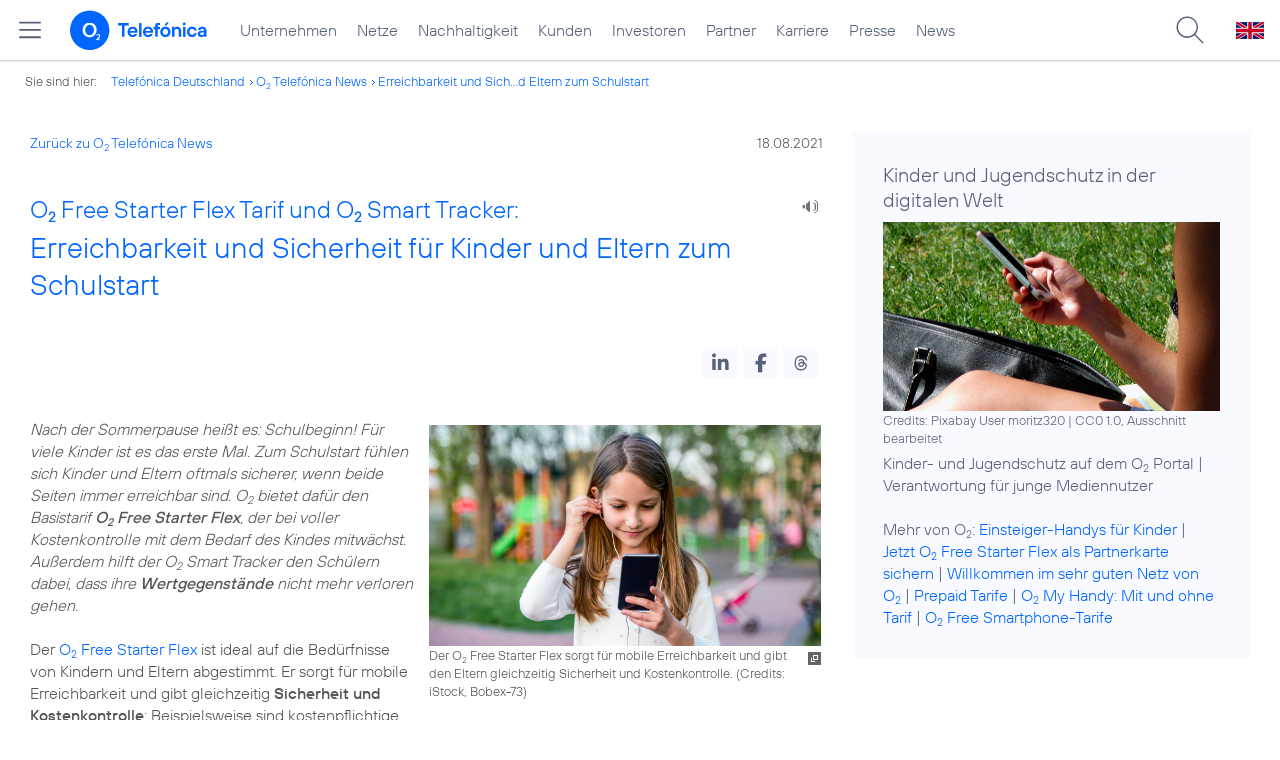

--- FILE ---
content_type: text/html; charset=UTF-8
request_url: https://www.telefonica.de/ext/ajax/par/newsfeed.ajax?type=list&creator_id=9628&creator_class=CMS%3A%3ANews%3A%3AMessage&tags=Kinder%2CPrivatkunden%2Co2%2Cprodukte_services&category_id%5B%5D=&group_id%5B%5D=62&search_query=&max_cols=3&max_news=3&max_news_visible=3&first_news=1&show_image=1&show_teaser=0&show_date=1&small_column=0&tools_id=&edit_tools=0&show_defaults=1&img_pos=left&img_size=33%25&text_length=&show_socialsharebar=0&show_more_link=1&show_newsfeed_link=0&target=_blank&pid=page-footer-tagnews&sort_by=date&state=online&offset=&load_more_news=1&lang=de&creator_label=&custom_tiles=0&start_with_square_tile=1&page_layout=2021_telefonica&show_skeleton=1
body_size: 823
content:
<div class="default-font par-heading par-headline-tag-div par-font-size-default">Ähnliche Themen:</div><div class="par-nf-messages par-list-messages par-nf-static-news"><div data-cat-ids="[]" data-cat-names="[]" data-tags="[]" class="par-lm-message"><a id="feed-msg-id-9152" class="par-anchor"></a><div class="par-lm-image"><div class="l-inline thmb-full-size"><img sizes="(max-width: 360px) 180px, (max-width: 720px) 360px, (max-width: 1440px) 720px, 1440px" loading="lazy" class="l-img" alt="" src="/file/public/1678/o2-FreeStarter-Banner-Blog-1920x1080.jpg" srcset="/file/public/1678/o2-FreeStarter-Banner-Blog-1920x1080.jpg 1920w, /file/repository/47770_t_1440_810/0/0/o2-FreeStarter-Banner-Blog-1920x1080.jpg 1440w, /file/repository/47770_t_720_405/0/0/o2-FreeStarter-Banner-Blog-1920x1080.jpg 720w, /file/repository/47770_t_360_203/0/0/o2-FreeStarter-Banner-Blog-1920x1080.jpg 360w"><div class="l-inline-caption"><span class="page-license-inline"><span class="page-license-info author">Credits: Telefónica Deutschland</span></span></div><div class="fclear"></div></div></div><div class="par-lm-content"><div class="par-lm-date">23. Juni 2020</div><div class="default-font par-heading par-headline-tag-div par-headline-tag-static par-font-size-default"><span class="par-overline">Der neue O<sub>2</sub> Free Starter Flex Tarif: </span>Erreichbarkeit und Sicherheit für Kinder und ihre Eltern in der &#35;NeuenNormalität</div><div class="par-lm-teaser"></div></div><a aria-label="Der neue O2 Free Starter Flex Tarif: Erreichbarkeit und Sicherheit für Kinder und ihre Eltern in der ##NeuenNormalität" target="_self" href="/news/corporate/2020/06/der-neue-o2-free-starter-flex-tarif-erreichbarkeit-und-sicherheit-fuer-kinder-und-ihre-eltern-in-der-neuennormalitaet.html?pk_campaign=related_news" class="par-nf-full-link"></a></div><div data-cat-names="[]" data-cat-ids="[]" class="par-lm-message" data-tags="[]"><a id="feed-msg-id-9034" class="par-anchor"></a><div class="par-lm-image"><div class="l-inline thmb-full-size"><img loading="lazy" sizes="(max-width: 360px) 180px, (max-width: 720px) 360px, (max-width: 1440px) 720px, 1440px" src="/file/public/1659/o2-Kidomi-1920x1080.jpg" srcset="/file/public/1659/o2-Kidomi-1920x1080.jpg 1920w, /file/repository/46141_t_1440_810/1/0/o2-Kidomi-1920x1080.jpg 1440w, /file/repository/46141_t_720_405/1/0/o2-Kidomi-1920x1080.jpg 720w, /file/repository/46141_t_360_203/1/0/o2-Kidomi-1920x1080.jpg 360w" class="l-img" alt=""><div class="l-inline-caption"><span class="page-license-inline"><span class="page-license-info author">Credits: Kidomi</span></span></div><div class="fclear"></div></div></div><div class="par-lm-content"><div class="par-lm-date">31. März 2020</div><div class="default-font par-heading par-headline-tag-div par-headline-tag-static par-font-size-default"><span class="par-overline">Fernsehen mit O<sub>2</sub> TV, Lernspaß mit der Kidomi Kids-App: </span>Kostenlose Unterhaltungsangebote für O<sub>2</sub> Kunden </div><div class="par-lm-teaser"></div></div><a class="par-nf-full-link" href="/news/corporate/2020/03/fernsehen-mit-o2-tv-lernspass-mit-der-kidomi-kids-app-kostenlose-unterhaltungsangebote-fuer-o2-kunden.html?pk_campaign=related_news" target="_self" aria-label="Fernsehen mit O2 TV, Lernspaß mit der Kidomi Kids-App: Kostenlose Unterhaltungsangebote für O2 Kunden "></a></div><div data-cat-names="[]" data-cat-ids="[]" class="par-lm-message" data-tags="[]"><a class="par-anchor" id="feed-msg-id-6626"></a><div class="par-lm-image"><div class="l-inline thmb-default"><img sizes="(max-width: 360px) 180px, (max-width: 720px) 360px, 1280px" loading="lazy" class="l-img" alt="" src="/file/public/1568/MOVETIME-Family-Watch-MT30-o2-1280x720.jpg" srcset="/file/public/1568/MOVETIME-Family-Watch-MT30-o2-1280x720.jpg 1280w, /file/repository/38730_t_720_405/0/0/MOVETIME-Family-Watch-MT30-o2-1280x720.jpg 720w, /file/repository/38730_t_360_203/0/0/MOVETIME-Family-Watch-MT30-o2-1280x720.jpg 360w"><div class="fclear"></div></div></div><div class="par-lm-content"><div class="par-lm-date">19. Januar 2018</div><div class="default-font par-heading par-headline-tag-div par-headline-tag-static par-font-size-default"><span class="par-overline">Für mehr Unabhängigkeit und Sicherheit: </span>Die MOVETIME Family Watch bei O<sub>2</sub></div><div class="par-lm-teaser"></div></div><a href="/news/corporate/2018/01/fuer-mehr-unabhaengigkeit-und-sicherheit-die-movetime-family-watch-bei-o2.html?pk_campaign=related_news" target="_self" aria-label="Für mehr Unabhängigkeit und Sicherheit: Die MOVETIME Family Watch bei O2" class="par-nf-full-link"></a></div></div>   

--- FILE ---
content_type: text/plain; charset=UTF-8
request_url: https://www.telefonica.de/ext/ajax/par/navmenu.ajax?state=online&layout=2021_telefonica
body_size: 6855
content:

    <div class="page-sitemenu-slider"><ul class="page-sitemenu-col fl-col-0"><li class="fl-tree-id-2" data-nav-id="217" data-tree-id="2"><a class="l-link" href="/unternehmen.html" title="Unternehmen Telefónica Deutschland">Unternehmen</a></li><li data-tree-id="4645" data-nav-id="235" class="fl-tree-id-4645"><a href="/netze.html" title="Festnetz und Mobilfunk" class="l-link">Netze</a></li><li data-tree-id="8908" data-nav-id="218" class="fl-tree-id-8908"><a class="l-link" href="/nachhaltigkeit.html">Nachhaltigkeit</a></li><li class="fl-tree-id-8654" data-nav-id="236" data-tree-id="8654"><a class="l-link" href="/kunden.html">Kunden</a></li><li data-nav-id="225" data-tree-id="3840" class="fl-tree-id-3840"><a href="/investor-relations.html" class="l-link">Investoren</a></li><li data-tree-id="6" data-nav-id="233" class="fl-tree-id-6"><a class="l-link" href="/partner.html">Partner</a></li><li class="fl-tree-id-9090" data-nav-id="220" data-tree-id="9090"><a href="/karriere.html" class="l-link">Karriere</a></li><li class="fl-tree-id-3" data-tree-id="3" data-nav-id="219"><a href="/presse.html" class="l-link">Presse</a></li><li data-tree-id="9429" data-nav-id="228" class="fl-tree-id-9429"><a class="l-link" href="/o2-telefonica-news.html">News</a></li></ul><ul data-nav-id="217" data-parent-id="2" class="page-sitemenu-col fl-col-2 fl-parent-id-2 fl-nav-id-217"><li class="fl-tree-id-4691 fl-has-children" data-tree-id="4691" data-nav-id="217"><a href="/unternehmen/strategie-und-fakten.html">Strategie &amp; Fakten</a><span class="page-sitemenu-arrow" data-tree-id="4691"></span></li><li data-tree-id="6264" data-nav-id="217" class="fl-tree-id-6264 fl-has-children"><a href="/unternehmen/datenschutz.html">Datenschutz</a><span class="page-sitemenu-arrow" data-tree-id="6264"></span></li><li data-nav-id="217" data-tree-id="321" class="fl-tree-id-321"><a href="/unternehmen/standorte-und-omnichannel.html">Standorte und Omnichannel</a></li><li data-nav-id="217" data-tree-id="4878" class="fl-tree-id-4878"><a href="/unternehmen/politik-und-gesellschaft.html">Politik &amp; Gesellschaft</a></li><li data-tree-id="4692" data-nav-id="217" class="fl-tree-id-4692"><a href="/unternehmen/management.html">Management &amp; Aufsichtsrat</a></li></ul><ul class="page-sitemenu-col fl-col-3 fl-parent-id-4691 fl-nav-id-217" data-parent-id="4691" data-nav-id="217"><li class="page-navmenu-back"><a href="/unternehmen.html">Unternehmen</a><span class="page-sitemenu-arrow page-sitemenu-arrow-back" data-tree-id="2"></span></li><li class="fl-tree-id-6604 fl-has-children" data-tree-id="6604" data-nav-id="217"><a href="/unternehmen/strategie-und-fakten/unsere-staerken.html">Unsere Stärken</a><span class="page-sitemenu-arrow" data-tree-id="6604"></span></li><li class="fl-tree-id-12" data-tree-id="12" data-nav-id="217"><a href="/unternehmen/strategie-und-fakten/zahlen-fakten.html">Fakten &amp; Zahlen</a></li><li class="fl-tree-id-53" data-tree-id="53" data-nav-id="217"><a href="/unternehmen/strategie-und-fakten/geschichte.html">Geschichte</a></li><li data-tree-id="5388" data-nav-id="217" class="fl-tree-id-5388 fl-has-children"><a href="/unternehmen/strategie-und-fakten/referenzkunden/mobilfunk.html" class="l-link">Referenzkunden</a><span class="page-sitemenu-arrow" data-tree-id="5388"></span></li><li class="fl-tree-id-4761" data-nav-id="217" data-tree-id="4761"><a href="/unternehmen/strategie-und-fakten/zertifizierungen-awards.html">Auszeichnungen</a></li><li data-tree-id="13" data-nav-id="217" class="fl-tree-id-13"><a href="/unternehmen/strategie-und-fakten/geschaeftsgrundsaetze-und-qualitaetsmanagement.html">Geschäftsgrundsätze &amp; Qualitätsmanagement</a></li></ul><ul data-nav-id="217" class="page-sitemenu-col fl-col-4 fl-parent-id-6604 fl-nav-id-217" data-parent-id="6604"><li class="page-navmenu-back"><a href="/unternehmen/strategie-und-fakten.html">Strategie &amp; Fakten</a><span class="page-sitemenu-arrow page-sitemenu-arrow-back" data-tree-id="4691"></span></li><li class="fl-tree-id-9043 fl-has-children" data-nav-id="217" data-tree-id="9043"><a href="/unternehmen/strategie-und-fakten/unsere-staerken/mobilfunk-netzausbau-zur-digitalisierung.html">Mehr Mobilfunk</a><span class="page-sitemenu-arrow" data-tree-id="9043"></span></li></ul><ul data-parent-id="9043" class="page-sitemenu-col fl-col-5 fl-parent-id-9043 fl-nav-id-217" data-nav-id="217"><li class="page-navmenu-back"><a href="/unternehmen/strategie-und-fakten/unsere-staerken.html">Unsere Stärken</a><span data-tree-id="6604" class="page-sitemenu-arrow page-sitemenu-arrow-back"></span></li><li data-nav-id="217" data-tree-id="9045" class="fl-tree-id-9045"><a href="/unternehmen/strategie-und-fakten/unsere-staerken/mobilfunk-netzausbau-zur-digitalisierung/jetzt.html">Jetzt!</a></li><li class="fl-tree-id-9046" data-nav-id="217" data-tree-id="9046"><a href="/unternehmen/strategie-und-fakten/unsere-staerken/mobilfunk-netzausbau-zur-digitalisierung/netzausbau.html">Netzausbau</a></li><li data-tree-id="9047" data-nav-id="217" class="fl-tree-id-9047"><a href="/unternehmen/strategie-und-fakten/unsere-staerken/mobilfunk-netzausbau-zur-digitalisierung/wettbewerb.html">Wettbewerb</a></li><li data-nav-id="217" data-tree-id="9048" class="fl-tree-id-9048"><a href="/unternehmen/strategie-und-fakten/unsere-staerken/mobilfunk-netzausbau-zur-digitalisierung/nachhaltigkeit.html">Nachhaltigkeit</a></li><li data-tree-id="9049" data-nav-id="217" class="fl-tree-id-9049"><a href="/unternehmen/strategie-und-fakten/unsere-staerken/mobilfunk-netzausbau-zur-digitalisierung/digitalisierung.html">Digitalisierung</a></li><li data-nav-id="217" data-tree-id="9050" class="fl-tree-id-9050"><a href="/unternehmen/strategie-und-fakten/unsere-staerken/mobilfunk-netzausbau-zur-digitalisierung/verantwortung.html">Verantwortung</a></li><li class="fl-tree-id-9248" data-tree-id="9248" data-nav-id="217"><a href="/unternehmen/strategie-und-fakten/unsere-staerken/mobilfunk-netzausbau-zur-digitalisierung/sicherheit.html">Sicherheit</a></li><li data-tree-id="9063" data-nav-id="217" class="fl-tree-id-9063"><a class="l-link" href="/unternehmen/strategie-und-fakten/unsere-staerken/mobilfunk-netzausbau-zur-digitalisierung.html#kontakt">Kontakt</a></li></ul><ul class="page-sitemenu-col fl-col-4 fl-parent-id-5388 fl-nav-id-217" data-parent-id="5388" data-nav-id="217"><li class="page-navmenu-back"><a href="/unternehmen/strategie-und-fakten.html">Strategie &amp; Fakten</a><span class="page-sitemenu-arrow page-sitemenu-arrow-back" data-tree-id="4691"></span></li><li data-tree-id="1904" data-nav-id="217" class="fl-tree-id-1904"><a href="/unternehmen/strategie-und-fakten/referenzkunden/mobilfunk.html">Mobilfunk</a></li><li data-tree-id="1902" data-nav-id="217" class="fl-tree-id-1902"><a href="/unternehmen/strategie-und-fakten/referenzkunden/netzwerk-sicherheit.html">Netzwerk &amp; Sicherheit</a></li><li data-tree-id="4954" data-nav-id="217" class="fl-tree-id-4954"><a href="/unternehmen/strategie-und-fakten/referenzkunden/dsl-festnetz.html">DSL &amp; Festnetz</a></li><li data-tree-id="4955" data-nav-id="217" class="fl-tree-id-4955"><a href="/unternehmen/strategie-und-fakten/referenzkunden/digitale-loesungen.html">Digitale Lösungen</a></li><li class="fl-tree-id-9155" data-nav-id="217" data-tree-id="9155"><a target="_blank" href="https://www.o2online.de/business/telefonica-ihr-partner/zufriedene-kunden/" class="l-link">O<sub>2</sub> Referenzkunden</a></li></ul><ul data-parent-id="6264" class="page-sitemenu-col fl-col-3 fl-parent-id-6264 fl-nav-id-217" data-nav-id="217"><li class="page-navmenu-back"><a href="/unternehmen.html">Unternehmen</a><span data-tree-id="2" class="page-sitemenu-arrow page-sitemenu-arrow-back"></span></li><li data-nav-id="217" data-tree-id="6275" class="fl-tree-id-6275"><a href="/unternehmen/datenschutz/diese-daten-nutzt-telefonica.html">Diese Daten nutzt Telefónica</a></li><li data-nav-id="217" data-tree-id="6284" class="fl-tree-id-6284"><a href="/unternehmen/datenschutz/ihre-datenschutzrechte.html">Ihre Datenschutzrechte</a></li><li data-nav-id="217" data-tree-id="6276" class="fl-tree-id-6276"><a href="/unternehmen/datenschutz/so-schuetzt-telefonica-ihre-daten.html">So schützt Telefónica Ihre Daten</a></li><li class="fl-tree-id-6139" data-nav-id="217" data-tree-id="6139"><a href="/unternehmen/datenschutz/so-koennen-sie-ihre-daten-schuetzen.html">So können Sie Ihre Daten schützen</a></li><li class="fl-tree-id-9170" data-nav-id="217" data-tree-id="9170"><a href="/unternehmen/datenschutz/schutz-vor-betrug-im-internet.html">Schutz vor Betrug im Internet</a></li><li data-tree-id="9473" data-nav-id="217" class="fl-tree-id-9473"><a href="/unternehmen/datenschutz/10-grundregeln-fuer-digitale-sicherheit.html">10 Grundregeln für digitale Sicherheit</a></li><li class="fl-tree-id-6141" data-tree-id="6141" data-nav-id="217"><a href="/unternehmen/datenschutz/haeufige-fragen.html">Häufige Fragen</a></li><li data-tree-id="6146" data-nav-id="217" class="fl-tree-id-6146 fl-has-children"><a href="/unternehmen/datenschutz/kontakt.html">Kontakt</a><span data-tree-id="6146" class="page-sitemenu-arrow"></span></li><li class="fl-tree-id-6143" data-tree-id="6143" data-nav-id="217"><a href="/unternehmen/datenschutz/datenschutz-auf-dem-portal.html">Datenschutz auf dem Portal</a></li><li class="fl-tree-id-9137" data-nav-id="217" data-tree-id="9137"><a href="/unternehmen/datenschutz/partner-services.html">Partner Services</a></li><li data-nav-id="217" data-tree-id="7210" class="fl-tree-id-7210"><a href="/unternehmen/datenschutz/datenschutz-fuer-lieferanten.html">Datenschutz für Lieferanten</a></li><li class="fl-tree-id-9294" data-nav-id="217" data-tree-id="9294"><a href="/unternehmen/datenschutz/datenschutz-fuer-nutzer.html">Datenschutz für Nutzer</a></li><li class="fl-tree-id-6140" data-tree-id="6140" data-nav-id="217"><a class="l-link" href="/partner/wholesale/enabling-services/mobility-insights.html#verantwortung_uebernehmen">Anonymisierung der Mobilfunkdaten</a></li></ul><ul data-nav-id="217" class="page-sitemenu-col fl-col-4 fl-parent-id-6146 fl-nav-id-217" data-parent-id="6146"><li class="page-navmenu-back"><a href="/unternehmen/datenschutz.html">Datenschutz</a><span data-tree-id="6264" class="page-sitemenu-arrow page-sitemenu-arrow-back"></span></li><li data-nav-id="217" data-tree-id="6147" class="fl-tree-id-6147"><a href="/unternehmen/datenschutz/kontakt/datenschutz-anfrage.html">Datenschutz-Anfrage</a></li></ul><ul data-nav-id="219" class="page-sitemenu-col fl-col-2 fl-parent-id-3 fl-nav-id-219" data-parent-id="3"><li class="fl-tree-id-4486 fl-has-children" data-tree-id="4486" data-nav-id="219"><a href="/presse/pressemitteilungen.html">Pressemitteilungen</a><span class="page-sitemenu-arrow" data-tree-id="4486"></span></li><li class="fl-tree-id-282 fl-has-children" data-tree-id="282" data-nav-id="219"><a href="/presse/pressemappen.html">Pressemappen</a><span data-tree-id="282" class="page-sitemenu-arrow"></span></li><li class="fl-tree-id-1776 fl-has-children" data-tree-id="1776" data-nav-id="219"><a href="/presse/fotos.html">Fotos</a><span data-tree-id="1776" class="page-sitemenu-arrow"></span></li><li class="fl-tree-id-312 fl-has-children" data-nav-id="219" data-tree-id="312"><a href="/presse/presseverteiler.html">Presseverteiler</a><span class="page-sitemenu-arrow" data-tree-id="312"></span></li><li class="fl-tree-id-261" data-nav-id="219" data-tree-id="261"><a href="/presse/presse-kontakt.html">Presseteam</a></li></ul><ul data-nav-id="219" data-parent-id="4486" class="page-sitemenu-col fl-col-3 fl-parent-id-4486 fl-nav-id-219"><li class="page-navmenu-back"><a href="/presse.html">Presse</a><span data-tree-id="3" class="page-sitemenu-arrow page-sitemenu-arrow-back"></span></li><li class="fl-tree-id-6741" data-tree-id="6741" data-nav-id="219"><a href="/news/corporate/index.html?cat=pressemitteilungen" class="l-link">Alle</a></li><li class="fl-tree-id-9427" data-nav-id="219" data-tree-id="9427"><a class="l-link" href="/news/corporate/index.html?cat=pressemitteilungen;year=2025">2025</a></li><li class="fl-tree-id-9297" data-nav-id="219" data-tree-id="9297"><a class="l-link" href="/news/corporate/index.html?year=2024;cat=pressemitteilungen">2024</a></li><li data-tree-id="9296" data-nav-id="219" class="fl-tree-id-9296"><a class="l-link" href="/news/corporate/index.html?year=2023;cat=pressemitteilungen">2023</a></li><li class="fl-tree-id-8421" data-tree-id="8421" data-nav-id="219"><a href="/news/corporate/index.html?cat=pressemitteilungen;year=2022" class="l-link">2022</a></li><li data-nav-id="219" data-tree-id="8417" class="fl-tree-id-8417"><a class="l-link" href="/news/corporate/index.html?cat=pressemitteilungen;year=2021">2021</a></li><li class="fl-tree-id-7325" data-nav-id="219" data-tree-id="7325"><a href="/news/corporate/index.html?cat=pressemitteilungen;year=2020" class="l-link">2020</a></li><li class="fl-tree-id-6742" data-nav-id="219" data-tree-id="6742"><a href="/news/corporate/index.html?year=2019;cat=pressemitteilungen" class="l-link">2019</a></li><li class="fl-tree-id-6744" data-nav-id="219" data-tree-id="6744"><a class="l-link" href="/news/corporate/index.html?year=2018;cat=pressemitteilungen">2018</a></li><li data-nav-id="219" data-tree-id="1389" class="fl-tree-id-1389"><a href="/presse/pressemitteilungen/rss-feeds.html">RSS Feeds</a></li></ul><ul data-nav-id="219" class="page-sitemenu-col fl-col-3 fl-parent-id-282 fl-nav-id-219" data-parent-id="282"><li class="page-navmenu-back"><a href="/presse.html">Presse</a><span data-tree-id="3" class="page-sitemenu-arrow page-sitemenu-arrow-back"></span></li><li class="fl-tree-id-6670" data-tree-id="6670" data-nav-id="219"><a class="l-link" href="/netze/5g.html">5G</a></li><li data-tree-id="4998" data-nav-id="219" class="fl-tree-id-4998"><a href="/presse/pressemappen/blau.html">Blau</a></li><li class="fl-tree-id-4029" data-nav-id="219" data-tree-id="4029"><a href="/presse/pressemappen/fonic-presse.html">FONIC</a></li><li class="fl-tree-id-3646" data-tree-id="3646" data-nav-id="219"><a href="/presse/pressemappen/eco-rating-handys-nachhaltigkeit.html">Eco Rating - Handys &amp; Nachhaltigkeit</a></li></ul><ul class="page-sitemenu-col fl-col-3 fl-parent-id-1776 fl-nav-id-219" data-parent-id="1776" data-nav-id="219"><li class="page-navmenu-back"><a href="/presse.html">Presse</a><span class="page-sitemenu-arrow page-sitemenu-arrow-back" data-tree-id="3"></span></li><li class="fl-tree-id-1779" data-tree-id="1779" data-nav-id="219"><a href="/presse/fotos/vorstand.html">Vorstand</a></li><li data-nav-id="219" data-tree-id="1781" class="fl-tree-id-1781"><a href="/presse/fotos/business.html">Business</a></li><li class="fl-tree-id-4633" data-tree-id="4633" data-nav-id="219"><a href="/presse/fotos/basecamp.html">BASECAMP</a></li><li class="fl-tree-id-3596" data-tree-id="3596" data-nav-id="219"><a href="/presse/fotos/nachhaltigkeit.html">Nachhaltigkeit</a></li><li data-nav-id="219" data-tree-id="1778" class="fl-tree-id-1778"><a href="/presse/fotos/gebaeude.html">Gebäude</a></li><li class="fl-tree-id-1784" data-nav-id="219" data-tree-id="1784"><a href="/presse/fotos/logos.html">Logos</a></li><li data-nav-id="219" data-tree-id="4977" class="fl-tree-id-4977"><a class="l-link" target="_blank" href="https://www.flickr.com/photos/o2de/sets/72157634801526034/">Mobilfunknetz</a></li><li class="fl-tree-id-1780" data-tree-id="1780" data-nav-id="219"><a href="/presse/fotos/produkte-services.html">Produkte &amp; Services</a></li><li data-nav-id="219" data-tree-id="3102" class="fl-tree-id-3102"><a href="/presse/fotos/o2-shops.html">O<sub>2</sub> Shops</a></li><li data-tree-id="1782" data-nav-id="219" class="fl-tree-id-1782"><a href="/presse/fotos/sponsoring.html">Sponsoring</a></li><li class="fl-tree-id-1783" data-tree-id="1783" data-nav-id="219"><a href="/presse/fotos/technik.html">Technik</a></li><li class="fl-tree-id-3627" data-nav-id="219" data-tree-id="3627"><a href="/presse/fotos/veranstaltungen.html">Veranstaltungen</a></li></ul><ul class="page-sitemenu-col fl-col-3 fl-parent-id-312 fl-nav-id-219" data-parent-id="312" data-nav-id="219"><li class="page-navmenu-back"><a href="/presse.html">Presse</a><span class="page-sitemenu-arrow page-sitemenu-arrow-back" data-tree-id="3"></span></li><li class="fl-tree-id-3350" data-nav-id="219" data-tree-id="3350"><a href="/presse/presseverteiler/anmeldung.html">Anmelden</a></li><li class="fl-tree-id-3351" data-nav-id="219" data-tree-id="3351"><a href="/presse/presseverteiler/datenaenderung.html">Daten ändern</a></li><li class="fl-tree-id-3352" data-tree-id="3352" data-nav-id="219"><a href="/presse/presseverteiler/abmelden.html">Abmelden</a></li></ul><ul data-nav-id="233" data-parent-id="6" class="page-sitemenu-col fl-col-2 fl-parent-id-6 fl-nav-id-233"><li class="fl-tree-id-9425" data-tree-id="9425" data-nav-id="233"><a href="https://partner.telefonica.de/" target="_blank" title="Partner Webseite von Telefónica zu Digitalisierungsthemen" class="l-link">Industrie, Wirtschaft und Einzelhandel</a></li><li class="fl-tree-id-9474" data-tree-id="9474" data-nav-id="233"><a class="l-link" href="https://partner.telefonica.de/kooperationen/erfolgsgeschichten/public-sector.html" target="_blank">Public Sector</a></li><li class="fl-tree-id-9471" data-nav-id="233" data-tree-id="9471"><a class="l-link" target="_blank" href="https://partner.telefonica.de/kooperationen/technologien-und-services/5g-slicing.html">5G Network Slicing</a></li><li data-nav-id="233" data-tree-id="4881" class="fl-tree-id-4881"><a href="/partner/partnermodelle-und-mvno.html">Partnermodelle und MVNO</a></li><li data-nav-id="233" data-tree-id="4957" class="fl-tree-id-4957 fl-has-children"><a href="/partner/wholesale.html">Wholesale</a><span class="page-sitemenu-arrow" data-tree-id="4957"></span></li><li class="fl-tree-id-8985" data-nav-id="233" data-tree-id="8985"><a href="/partner/indirect-sales.html">Indirect Sales</a></li><li class="fl-tree-id-238" data-nav-id="233" data-tree-id="238"><a href="/partner/privatkundenprodukte.html">Privatkunden-Produkte</a></li><li class="fl-tree-id-287 fl-has-children" data-tree-id="287" data-nav-id="233"><a href="/partner/geschaeftskundenprodukte.html">O<sub>2</sub> Business Partner Programm</a><span data-tree-id="287" class="page-sitemenu-arrow"></span></li><li class="fl-tree-id-5623 fl-has-children" data-tree-id="5623" data-nav-id="233"><a href="/partner/affiliate-partner.html">Affiliate Partner</a><span class="page-sitemenu-arrow" data-tree-id="5623"></span></li></ul><ul data-nav-id="233" class="page-sitemenu-col fl-col-3 fl-parent-id-4957 fl-nav-id-233" data-parent-id="4957"><li class="page-navmenu-back"><a href="/partner.html">Partner</a><span data-tree-id="6" class="page-sitemenu-arrow page-sitemenu-arrow-back"></span></li><li data-nav-id="233" data-tree-id="3825" class="fl-tree-id-3825 fl-has-children"><a href="/partner/wholesale/enabling-services.html">Enabling Services</a><span data-tree-id="3825" class="page-sitemenu-arrow"></span></li><li class="fl-tree-id-4948" data-nav-id="233" data-tree-id="4948"><a href="/partner/wholesale/carrier-management.html">Carrier Management</a></li><li data-nav-id="233" data-tree-id="4880" class="fl-tree-id-4880"><a href="/partner/wholesale/roaming.html">Roaming</a></li><li class="fl-tree-id-8905" data-tree-id="8905" data-nav-id="233"><a href="/partner/partnermodelle-und-mvno.html" class="l-link">Partnering</a></li></ul><ul data-parent-id="3825" class="page-sitemenu-col fl-col-4 fl-parent-id-3825 fl-nav-id-233" data-nav-id="233"><li class="page-navmenu-back"><a href="/partner/wholesale.html">Wholesale</a><span class="page-sitemenu-arrow page-sitemenu-arrow-back" data-tree-id="4957"></span></li><li class="fl-tree-id-8882" data-tree-id="8882" data-nav-id="233"><a href="/partner/wholesale/enabling-services/rcs-business-messaging-und-sms-massenversand.html">RCS Business Messaging und SMS-Massenversand</a></li><li data-tree-id="8883" data-nav-id="233" class="fl-tree-id-8883 fl-has-children"><a href="/partner/wholesale/enabling-services/mobility-insights.html">Mobility Insights</a><span data-tree-id="8883" class="page-sitemenu-arrow"></span></li></ul><ul class="page-sitemenu-col fl-col-5 fl-parent-id-8883 fl-nav-id-233" data-parent-id="8883" data-nav-id="233"><li class="page-navmenu-back"><a href="/partner/wholesale/enabling-services.html">Enabling Services</a><span data-tree-id="3825" class="page-sitemenu-arrow page-sitemenu-arrow-back"></span></li><li class="fl-tree-id-6720" data-nav-id="233" data-tree-id="6720"><a href="/partner/wholesale/enabling-services/mobility-insights/studie-so-bewegt-sich-deutschland.html">So bewegt sich Deutschland</a></li><li class="fl-tree-id-6719" data-tree-id="6719" data-nav-id="233"><a href="/partner/wholesale/enabling-services/mobility-insights/projekt-xmnd.html">Projekt xMND</a></li></ul><ul data-parent-id="287" class="page-sitemenu-col fl-col-3 fl-parent-id-287 fl-nav-id-233" data-nav-id="233"><li class="page-navmenu-back"><a href="/partner.html">Partner</a><span data-tree-id="6" class="page-sitemenu-arrow page-sitemenu-arrow-back"></span></li><li class="fl-tree-id-3798" data-nav-id="233" data-tree-id="3798"><a href="/partner/geschaeftskundenprodukte/vorteile-als-partner.html">Vorteile als Partner</a></li><li data-nav-id="233" data-tree-id="3797" class="fl-tree-id-3797"><a href="/partner/geschaeftskundenprodukte/partnerkategorien.html">Partnerkategorien</a></li><li class="fl-tree-id-3792 fl-has-children" data-tree-id="3792" data-nav-id="233"><a href="/partner/geschaeftskundenprodukte/o2-partner-werden.html">Partner werden</a><span class="page-sitemenu-arrow" data-tree-id="3792"></span></li></ul><ul data-nav-id="233" class="page-sitemenu-col fl-col-4 fl-parent-id-3792 fl-nav-id-233" data-parent-id="3792"><li class="page-navmenu-back"><a href="/partner/geschaeftskundenprodukte.html">O<sub>2</sub> Business Partner Programm</a><span class="page-sitemenu-arrow page-sitemenu-arrow-back" data-tree-id="287"></span></li><li class="fl-tree-id-1382" data-tree-id="1382" data-nav-id="233"><a href="/partner/geschaeftskundenprodukte/o2-partner-werden/kontaktformular.html">Kontaktformular</a></li></ul><ul data-nav-id="233" data-parent-id="5623" class="page-sitemenu-col fl-col-3 fl-parent-id-5623 fl-nav-id-233"><li class="page-navmenu-back"><a href="/partner.html">Partner</a><span class="page-sitemenu-arrow page-sitemenu-arrow-back" data-tree-id="6"></span></li><li data-nav-id="233" data-tree-id="5625" class="fl-tree-id-5625 fl-has-children"><a href="/partner/affiliate-partner/die-programme.html">Die Programme</a><span class="page-sitemenu-arrow" data-tree-id="5625"></span></li><li class="fl-tree-id-5626" data-tree-id="5626" data-nav-id="233"><a href="/partner/affiliate-partner/faq.html">FAQ</a></li><li class="fl-tree-id-5869" data-nav-id="233" data-tree-id="5869"><a href="/partner/affiliate-partner/kontakt-fuer-partner.html">Kontakt für Partner</a></li></ul><ul data-nav-id="233" data-parent-id="5625" class="page-sitemenu-col fl-col-4 fl-parent-id-5625 fl-nav-id-233"><li class="page-navmenu-back"><a href="/partner/affiliate-partner.html">Affiliate Partner</a><span class="page-sitemenu-arrow page-sitemenu-arrow-back" data-tree-id="5623"></span></li><li data-tree-id="5858" data-nav-id="233" class="fl-tree-id-5858"><a href="/partner/affiliate-partner/die-programme/o2.html">O<sub>2</sub></a></li><li data-tree-id="5859" data-nav-id="233" class="fl-tree-id-5859"><a href="/partner/affiliate-partner/die-programme/blau.html">Blau</a></li><li class="fl-tree-id-5860" data-tree-id="5860" data-nav-id="233"><a href="/partner/affiliate-partner/die-programme/o2-freikarte.html">O<sub>2</sub> Freikarte</a></li></ul><ul data-nav-id="225" data-parent-id="3840" class="page-sitemenu-col fl-col-2 fl-parent-id-3840 fl-nav-id-225"><li data-nav-id="225" data-tree-id="5884" class="fl-tree-id-5884 fl-has-children"><a href="/investor-relations/unternehmen/aufsichtsrat.html" class="l-link">Unternehmen</a><span data-tree-id="5884" class="page-sitemenu-arrow"></span></li><li class="fl-tree-id-3908 fl-has-children" data-tree-id="3908" data-nav-id="225"><a href="/investor-relations/aktie/aktionaersstruktur.html" class="l-link">Aktie</a><span data-tree-id="3908" class="page-sitemenu-arrow"></span></li><li data-tree-id="5885" data-nav-id="225" class="fl-tree-id-5885 fl-has-children"><a href="/investor-relations/publikationen/finanzpublikationen.html" class="l-link">Publikationen</a><span data-tree-id="5885" class="page-sitemenu-arrow"></span></li><li data-nav-id="225" data-tree-id="5872" class="fl-tree-id-5872"><a href="/investor-relations/geschaeftsbericht.html">Geschäftsbericht</a></li><li class="fl-tree-id-5874" data-nav-id="225" data-tree-id="5874"><a href="/investor-relations/hauptversammlung.html">Hauptversammlung</a></li><li data-nav-id="225" data-tree-id="8022" class="fl-tree-id-8022 fl-has-children"><a href="/investor-relations/corporate-governance.html">Corporate Governance</a><span class="page-sitemenu-arrow" data-tree-id="8022"></span></li><li class="fl-tree-id-5886 fl-has-children" data-nav-id="225" data-tree-id="5886"><a class="l-link" href="/investor-relations/fremdkapital/anleihen.html">Fremdkapital</a><span data-tree-id="5886" class="page-sitemenu-arrow"></span></li><li data-nav-id="225" data-tree-id="4994" class="fl-tree-id-4994"><a href="/investor-relations/kontakt-fuer-aktionaere.html">Kontakt für Aktionäre</a></li><li data-tree-id="8901" data-nav-id="225" class="fl-tree-id-8901"><a class="l-link" target="_blank" href="https://investor.computershare.de/#/telefonica/login?lang=de">InvestorPortal</a></li><li data-tree-id="9169" data-nav-id="225" class="fl-tree-id-9169 fl-has-children"><a class="l-link" href="/investor-relations/archiv-ir-bis-18-april-2024/konsensus.html">Archiv IR bis 18. April 2024</a><span data-tree-id="9169" class="page-sitemenu-arrow"></span></li></ul><ul data-parent-id="5884" class="page-sitemenu-col fl-col-3 fl-parent-id-5884 fl-nav-id-225" data-nav-id="225"><li class="page-navmenu-back"><a href="/investor-relations.html">Investor Relations</a><span class="page-sitemenu-arrow page-sitemenu-arrow-back" data-tree-id="3840"></span></li><li class="fl-tree-id-8121" data-tree-id="8121" data-nav-id="225"><a href="/unternehmen.html" target="_blank" class="l-link">Über Telefónica Deutschland</a></li><li data-tree-id="8123" data-nav-id="225" class="fl-tree-id-8123"><a target="_blank" href="/unternehmen/management.html" class="l-link">Vorstand</a></li><li class="fl-tree-id-3916 fl-has-children" data-tree-id="3916" data-nav-id="225"><a href="/investor-relations/unternehmen/aufsichtsrat.html">Aufsichtsrat</a><span data-tree-id="3916" class="page-sitemenu-arrow"></span></li></ul><ul data-nav-id="225" class="page-sitemenu-col fl-col-4 fl-parent-id-3916 fl-nav-id-225" data-parent-id="3916"><li class="page-navmenu-back"><a href="/investor-relations/unternehmen/aufsichtsrat.html" class="l-link">Unternehmen</a><span class="page-sitemenu-arrow page-sitemenu-arrow-back" data-tree-id="5884"></span></li><li data-nav-id="225" data-tree-id="8906" class="fl-tree-id-8906"><a href="/investor-relations/unternehmen/aufsichtsrat/qualifikationen.html">Qualifikationen</a></li><li class="fl-tree-id-6471" data-tree-id="6471" data-nav-id="225"><a href="/investor-relations/unternehmen/aufsichtsrat/ausschuesse.html">Ausschüsse</a></li><li class="fl-tree-id-7024" data-tree-id="7024" data-nav-id="225"><a href="/investor-relations/corporate-governance/bericht-des-aufsichtsrats.html" class="l-link">Bericht des Aufsichtsrats</a></li></ul><ul class="page-sitemenu-col fl-col-3 fl-parent-id-3908 fl-nav-id-225" data-parent-id="3908" data-nav-id="225"><li class="page-navmenu-back"><a href="/investor-relations.html">Investor Relations</a><span data-tree-id="3840" class="page-sitemenu-arrow page-sitemenu-arrow-back"></span></li><li class="fl-tree-id-3910" data-tree-id="3910" data-nav-id="225"><a href="/investor-relations/aktie/aktionaersstruktur.html">Aktionärsstruktur</a></li></ul><ul data-nav-id="225" data-parent-id="5885" class="page-sitemenu-col fl-col-3 fl-parent-id-5885 fl-nav-id-225"><li class="page-navmenu-back"><a href="/investor-relations.html">Investor Relations</a><span class="page-sitemenu-arrow page-sitemenu-arrow-back" data-tree-id="3840"></span></li><li class="fl-tree-id-3941" data-tree-id="3941" data-nav-id="225"><a href="/investor-relations/publikationen/news-ir.html">News</a></li><li class="fl-tree-id-5844" data-nav-id="225" data-tree-id="5844"><a href="/investor-relations/publikationen/finanzpublikationen.html">Finanzpublikationen</a></li><li data-nav-id="225" data-tree-id="6706" class="fl-tree-id-6706"><a href="/investor-relations/publikationen/finanzausblick.html">Finanzausblick</a></li></ul><ul data-nav-id="225" data-parent-id="8022" class="page-sitemenu-col fl-col-3 fl-parent-id-8022 fl-nav-id-225"><li class="page-navmenu-back"><a href="/investor-relations.html">Investor Relations</a><span data-tree-id="3840" class="page-sitemenu-arrow page-sitemenu-arrow-back"></span></li><li data-tree-id="5878" data-nav-id="225" class="fl-tree-id-5878"><a href="/investor-relations/corporate-governance/bericht-des-aufsichtsrats.html">Bericht des Aufsichtsrats</a></li><li data-nav-id="225" data-tree-id="5876" class="fl-tree-id-5876"><a href="/investor-relations/corporate-governance/erklaerungen-berichte-und-satzung.html">Erklärungen, Berichte und Satzung</a></li><li data-tree-id="8397" data-nav-id="225" class="fl-tree-id-8397"><a href="/investor-relations/corporate-governance/verguetungssysteme-und-verguetungsberichte.html">Vergütungssysteme und Vergütungsberichte</a></li><li data-nav-id="225" data-tree-id="3917" class="fl-tree-id-3917"><a href="/investor-relations/corporate-governance/eigengeschaefte-von-fuehrungspersonen.html">Eigengeschäfte von Führungspersonen</a></li></ul><ul data-parent-id="5886" class="page-sitemenu-col fl-col-3 fl-parent-id-5886 fl-nav-id-225" data-nav-id="225"><li class="page-navmenu-back"><a href="/investor-relations.html">Investor Relations</a><span data-tree-id="3840" class="page-sitemenu-arrow page-sitemenu-arrow-back"></span></li><li data-nav-id="225" data-tree-id="4138" class="fl-tree-id-4138"><a href="/investor-relations/fremdkapital/anleihen.html">Anleihen</a></li><li class="fl-tree-id-3968" data-tree-id="3968" data-nav-id="225"><a href="/investor-relations/fremdkapital/kredit-ratings.html">Kredit-Ratings</a></li><li class="fl-tree-id-5894" data-tree-id="5894" data-nav-id="225"><a href="/investor-relations/fremdkapital/finanzierungsprofil.html">Finanzierungsprofil</a></li><li class="fl-tree-id-4346" data-nav-id="225" data-tree-id="4346"><a href="/investor-relations/fremdkapital/o2-telefonica-deutschland-finanzierungs-gmb-h.html">O<sub>2</sub> Telefonica Deutschland Finanzierungs GmbH</a></li></ul><ul data-nav-id="225" class="page-sitemenu-col fl-col-3 fl-parent-id-9169 fl-nav-id-225" data-parent-id="9169"><li class="page-navmenu-back"><a href="/investor-relations.html">Investor Relations</a><span class="page-sitemenu-arrow page-sitemenu-arrow-back" data-tree-id="3840"></span></li><li class="fl-tree-id-8700" data-nav-id="225" data-tree-id="8700"><a href="/investor-relations/archiv-ir-bis-18-april-2024/konsensus.html">Konsensus</a></li><li class="fl-tree-id-4116" data-tree-id="4116" data-nav-id="225"><a href="/investor-relations/archiv-ir-bis-18-april-2024/analystenempfehlungen.html">Empfehlungen von Analysten</a></li><li data-nav-id="225" data-tree-id="3911" class="fl-tree-id-3911"><a href="/investor-relations/archiv-ir-bis-18-april-2024/dividende.html">Dividende</a></li><li class="fl-tree-id-4107" data-tree-id="4107" data-nav-id="225"><a href="/investor-relations/archiv-ir-bis-18-april-2024/praesentationen.html">Präsentationen</a></li><li data-tree-id="6712" data-nav-id="225" class="fl-tree-id-6712 fl-has-children"><a class="l-link" href="/investor-relations/archiv-ir-bis-18-april-2024/kapitalmarkt-events/strategie-update-2021.html">Kapitalmarkt Events</a><span data-tree-id="6712" class="page-sitemenu-arrow"></span></li><li data-nav-id="225" data-tree-id="5887" class="fl-tree-id-5887 fl-has-children"><a class="l-link" href="/investor-relations/archiv-ir-bis-18-april-2024/transaktionen/kapitalerhoehung-2014.html">Transaktionen</a><span data-tree-id="5887" class="page-sitemenu-arrow"></span></li><li class="fl-tree-id-5596" data-tree-id="5596" data-nav-id="225"><a href="/investor-relations/archiv-ir-bis-18-april-2024/finanzkalender.html">Finanzkalender</a></li></ul><ul class="page-sitemenu-col fl-col-4 fl-parent-id-6712 fl-nav-id-225" data-parent-id="6712" data-nav-id="225"><li class="page-navmenu-back"><a href="/investor-relations/archiv-ir-bis-18-april-2024/konsensus.html" class="l-link">Archiv IR bis 18. April 2024</a><span class="page-sitemenu-arrow page-sitemenu-arrow-back" data-tree-id="9169"></span></li><li class="fl-tree-id-7297" data-nav-id="225" data-tree-id="7297"><a href="/investor-relations/archiv-ir-bis-18-april-2024/kapitalmarkt-events/strategie-update-2021.html">Strategie Update 2021</a></li><li class="fl-tree-id-6715" data-tree-id="6715" data-nav-id="225"><a href="/investor-relations/archiv-ir-bis-18-april-2024/kapitalmarkt-events/strategie-update-2019.html">Strategie Update 2019</a></li><li class="fl-tree-id-5954" data-tree-id="5954" data-nav-id="225"><a href="/investor-relations/archiv-ir-bis-18-april-2024/kapitalmarkt-events/kapitalmarkttag-2018.html">Kapitalmarkttag 2018</a></li></ul><ul data-parent-id="5887" class="page-sitemenu-col fl-col-4 fl-parent-id-5887 fl-nav-id-225" data-nav-id="225"><li class="page-navmenu-back"><a href="/investor-relations/archiv-ir-bis-18-april-2024/konsensus.html" class="l-link">Archiv IR bis 18. April 2024</a><span data-tree-id="9169" class="page-sitemenu-arrow page-sitemenu-arrow-back"></span></li><li class="fl-tree-id-4538" data-nav-id="225" data-tree-id="4538"><a href="/investor-relations/archiv-ir-bis-18-april-2024/transaktionen/kapitalerhoehung-2014.html">Kapitalerhöhung 2014</a></li><li class="fl-tree-id-4480" data-nav-id="225" data-tree-id="4480"><a href="/investor-relations/archiv-ir-bis-18-april-2024/transaktionen/zusammenschluss-mit-e-plus-2014.html">Zusammenschluss mit E-Plus 2014</a></li><li class="fl-tree-id-3867" data-nav-id="225" data-tree-id="3867"><a href="/investor-relations/archiv-ir-bis-18-april-2024/transaktionen/boersengang-2012.html">Börsengang 2012</a></li></ul><ul class="page-sitemenu-col fl-col-2 fl-parent-id-4645 fl-nav-id-235" data-parent-id="4645" data-nav-id="235"><li class="fl-tree-id-4657 fl-has-children" data-tree-id="4657" data-nav-id="235"><a href="/netze/mobilfunknetz.html">Mobilfunknetz</a><span data-tree-id="4657" class="page-sitemenu-arrow"></span></li><li data-tree-id="6607" data-nav-id="235" class="fl-tree-id-6607"><a href="/netze/5g.html">5G</a></li><li data-tree-id="4666" data-nav-id="235" class="fl-tree-id-4666"><a href="/netze/festnetz.html">Festnetz</a></li><li class="fl-tree-id-9081" data-tree-id="9081" data-nav-id="235"><a href="/netze/die-netzwerker.html">Die Netzwerker</a></li><li data-nav-id="235" data-tree-id="9042" class="fl-tree-id-9042"><a href="/netze/innovation-experience-area.html">Innovation Experience Area</a></li></ul><ul data-nav-id="235" class="page-sitemenu-col fl-col-3 fl-parent-id-4657 fl-nav-id-235" data-parent-id="4657"><li class="page-navmenu-back"><a href="/netze.html">Netze</a><span class="page-sitemenu-arrow page-sitemenu-arrow-back" data-tree-id="4645"></span></li><li data-tree-id="358" data-nav-id="235" class="fl-tree-id-358 fl-has-children"><a href="/netze/mobilfunknetz/netzabdeckung.html">Netzabdeckung</a><span data-tree-id="358" class="page-sitemenu-arrow"></span></li><li class="fl-tree-id-8819" data-nav-id="235" data-tree-id="8819"><a href="/netze/mobilfunknetz/cell-broadcast.html">Cell Broadcast</a></li><li class="fl-tree-id-4661" data-nav-id="235" data-tree-id="4661"><a href="/netze/mobilfunknetz/standards.html">Standards</a></li><li data-nav-id="235" data-tree-id="4662" class="fl-tree-id-4662"><a href="/netze/mobilfunknetz/frequenzen.html">Frequenzen</a></li><li class="fl-tree-id-289 fl-has-children" data-nav-id="235" data-tree-id="289"><a href="/netze/mobilfunknetz/antennenstandorte.html">Antennenstandorte</a><span class="page-sitemenu-arrow" data-tree-id="289"></span></li><li data-tree-id="3750" data-nav-id="235" class="fl-tree-id-3750 fl-has-children"><a href="/netze/mobilfunknetz/kommunen.html">Dialog mit Kommunen</a><span data-tree-id="3750" class="page-sitemenu-arrow"></span></li><li class="fl-tree-id-4665" data-nav-id="235" data-tree-id="4665"><a href="/netze/mobilfunknetz/roaming.html">Roaming</a></li></ul><ul data-nav-id="235" data-parent-id="358" class="page-sitemenu-col fl-col-4 fl-parent-id-358 fl-nav-id-235"><li class="page-navmenu-back"><a href="/netze/mobilfunknetz.html">Mobilfunknetz</a><span data-tree-id="4657" class="page-sitemenu-arrow page-sitemenu-arrow-back"></span></li><li data-nav-id="235" data-tree-id="4707" class="fl-tree-id-4707"><a class="l-link" target="_blank" href="https://www.o2online.de/netz/" title="o2 Netzabdeckung">O<sub>2</sub></a></li></ul><ul data-nav-id="235" data-parent-id="289" class="page-sitemenu-col fl-col-4 fl-parent-id-289 fl-nav-id-235"><li class="page-navmenu-back"><a href="/netze/mobilfunknetz.html">Mobilfunknetz</a><span class="page-sitemenu-arrow page-sitemenu-arrow-back" data-tree-id="4657"></span></li><li data-tree-id="473" data-nav-id="235" class="fl-tree-id-473"><a href="/netze/mobilfunknetz/antennenstandorte/kontaktformular.html">Erstkontakt</a></li><li class="fl-tree-id-1876" data-tree-id="1876" data-nav-id="235"><a href="/netze/mobilfunknetz/antennenstandorte/kontakt-fuer-vermieter-von-antennenstandorten.html">Kontakt für Vermieter von Antennenstandorten</a></li></ul><ul data-nav-id="235" data-parent-id="3750" class="page-sitemenu-col fl-col-4 fl-parent-id-3750 fl-nav-id-235"><li class="page-navmenu-back"><a href="/netze/mobilfunknetz.html">Mobilfunknetz</a><span class="page-sitemenu-arrow page-sitemenu-arrow-back" data-tree-id="4657"></span></li><li data-nav-id="235" data-tree-id="3753" class="fl-tree-id-3753"><a href="/netze/mobilfunknetz/kommunen/kontakt-fuer-kommunen.html">Kontakt für Kommunen</a></li></ul><ul data-parent-id="8654" class="page-sitemenu-col fl-col-2 fl-parent-id-8654 fl-nav-id-236" data-nav-id="236"><li data-nav-id="236" data-tree-id="4667" class="fl-tree-id-4667"><a href="/kunden/o2.html">O<sub>2</sub></a></li><li data-nav-id="236" data-tree-id="4672" class="fl-tree-id-4672"><a href="/kunden/blau.html">Blau</a></li><li data-tree-id="4673" data-nav-id="236" class="fl-tree-id-4673"><a href="/kunden/ay-yildiz.html">AY YILDIZ</a></li><li data-tree-id="4674" data-nav-id="236" class="fl-tree-id-4674"><a href="/kunden/ortel-mobile.html">Ortel Mobile</a></li><li class="fl-tree-id-4669" data-tree-id="4669" data-nav-id="236"><a href="/kunden/fonic.html">FONIC</a></li></ul><ul data-parent-id="8908" class="page-sitemenu-col fl-col-2 fl-parent-id-8908 fl-nav-id-218" data-nav-id="218"><li class="fl-tree-id-8909 fl-has-children" data-nav-id="218" data-tree-id="8909"><a href="/nachhaltigkeit/responsible-business-plan-2025.html">Responsible Business Plan 2025</a><span data-tree-id="8909" class="page-sitemenu-arrow"></span></li><li class="fl-tree-id-8917" data-tree-id="8917" data-nav-id="218"><a href="/nachhaltigkeit/klimaverantwortung.html">Klimaverantwortung</a></li><li data-nav-id="218" data-tree-id="8918" class="fl-tree-id-8918 fl-has-children"><a href="/nachhaltigkeit/digitale-verantwortung.html">Digitale Verantwortung</a><span class="page-sitemenu-arrow" data-tree-id="8918"></span></li><li data-nav-id="218" data-tree-id="8921" class="fl-tree-id-8921 fl-has-children"><a href="/nachhaltigkeit/menschenrechte.html">Menschenrechte</a><span class="page-sitemenu-arrow" data-tree-id="8921"></span></li><li class="fl-tree-id-8924" data-tree-id="8924" data-nav-id="218"><a href="/nachhaltigkeit/reporting.html">Reporting</a></li></ul><ul class="page-sitemenu-col fl-col-3 fl-parent-id-8909 fl-nav-id-218" data-parent-id="8909" data-nav-id="218"><li class="page-navmenu-back"><a href="/nachhaltigkeit.html">Nachhaltigkeit</a><span class="page-sitemenu-arrow page-sitemenu-arrow-back" data-tree-id="8908"></span></li><li class="fl-tree-id-8910" data-tree-id="8910" data-nav-id="218"><a href="/nachhaltigkeit/responsible-business-plan-2025/verantwortungsvolle-unternehmensfuehrung.html">Verantwortungsvolle Unternehmensführung</a></li><li class="fl-tree-id-8911" data-nav-id="218" data-tree-id="8911"><a href="/nachhaltigkeit/responsible-business-plan-2025/kundschaft-und-gesellschaft.html">Kundschaft und Gesellschaft</a></li><li data-tree-id="8913" data-nav-id="218" class="fl-tree-id-8913 fl-has-children"><a href="/nachhaltigkeit/responsible-business-plan-2025/klima-und-umwelt.html">Klima und Umwelt</a><span data-tree-id="8913" class="page-sitemenu-arrow"></span></li><li data-tree-id="8915" data-nav-id="218" class="fl-tree-id-8915"><a href="/nachhaltigkeit/responsible-business-plan-2025/mitarbeitende.html">Mitarbeitende</a></li></ul><ul data-nav-id="218" class="page-sitemenu-col fl-col-4 fl-parent-id-8913 fl-nav-id-218" data-parent-id="8913"><li class="page-navmenu-back"><a href="/nachhaltigkeit/responsible-business-plan-2025.html">Responsible Business Plan 2025</a><span data-tree-id="8909" class="page-sitemenu-arrow page-sitemenu-arrow-back"></span></li><li class="fl-tree-id-8914" data-nav-id="218" data-tree-id="8914"><a class="l-link" href="/nachhaltigkeit/responsible-business-plan-2025/klima-und-umwelt.html#handyrecycling">Handyrecycling</a></li></ul><ul class="page-sitemenu-col fl-col-3 fl-parent-id-8918 fl-nav-id-218" data-parent-id="8918" data-nav-id="218"><li class="page-navmenu-back"><a href="/nachhaltigkeit.html">Nachhaltigkeit</a><span data-tree-id="8908" class="page-sitemenu-arrow page-sitemenu-arrow-back"></span></li><li class="fl-tree-id-8992" data-tree-id="8992" data-nav-id="218"><a href="/nachhaltigkeit/digitale-verantwortung/digital-mobil-im-alter.html">Digital mobil im Alter</a></li><li class="fl-tree-id-8919" data-tree-id="8919" data-nav-id="218"><a href="/nachhaltigkeit/digitale-verantwortung/kinder-und-jugendschutz.html">Kinder- und Jugendschutz</a></li><li class="fl-tree-id-8920" data-tree-id="8920" data-nav-id="218"><a href="/nachhaltigkeit/digitale-verantwortung/jugendschutz-anfrage.html">Jugendschutz-Anfrage</a></li></ul><ul class="page-sitemenu-col fl-col-3 fl-parent-id-8921 fl-nav-id-218" data-parent-id="8921" data-nav-id="218"><li class="page-navmenu-back"><a href="/nachhaltigkeit.html">Nachhaltigkeit</a><span data-tree-id="8908" class="page-sitemenu-arrow page-sitemenu-arrow-back"></span></li><li class="fl-tree-id-8922" data-nav-id="218" data-tree-id="8922"><a href="/nachhaltigkeit/menschenrechte.html#meldekanal" class="l-link">Meldekanal Menschenrechte</a></li><li class="fl-tree-id-8994" data-tree-id="8994" data-nav-id="218"><a class="l-link" href="/hinweisgeberverfahren.html">Hinweisgeberverfahren</a></li></ul><ul class="page-sitemenu-col fl-col-2 fl-parent-id-9090 fl-nav-id-220" data-parent-id="9090" data-nav-id="220"><li class="fl-tree-id-9091" data-tree-id="9091" data-nav-id="220"><a href="/karriere/ausbildung-und-duales-studium.html">Schüler:innen</a></li><li class="fl-tree-id-9092" data-nav-id="220" data-tree-id="9092"><a href="/karriere/praktikum-und-werkstudentenjob.html">Studierende</a></li><li data-nav-id="220" data-tree-id="9093" class="fl-tree-id-9093 fl-has-children"><a href="/karriere/professionals.html">Professionals</a><span data-tree-id="9093" class="page-sitemenu-arrow"></span></li><li class="fl-tree-id-9094" data-nav-id="220" data-tree-id="9094"><a href="/karriere/wir-als-arbeitgeber.html">Was uns ausmacht</a></li></ul><ul data-nav-id="220" class="page-sitemenu-col fl-col-3 fl-parent-id-9093 fl-nav-id-220" data-parent-id="9093"><li class="page-navmenu-back"><a href="/karriere.html">Karriere &amp; aktuelle Jobs</a><span class="page-sitemenu-arrow page-sitemenu-arrow-back" data-tree-id="9090"></span></li><li class="fl-tree-id-9096" data-nav-id="220" data-tree-id="9096"><a href="/karriere/professionals/b2b-und-sales-jobs.html">B2B</a></li><li data-nav-id="220" data-tree-id="9153" class="fl-tree-id-9153"><a href="/karriere/professionals/b2c-und-marketing-jobs.html">B2C</a></li><li class="fl-tree-id-9098" data-nav-id="220" data-tree-id="9098"><a href="/karriere/professionals/corporate-functions-jobs.html">Corporate Functions</a></li><li class="fl-tree-id-9099" data-nav-id="220" data-tree-id="9099"><a href="/karriere/professionals/customer-service-und-sales-jobs.html">Customer Service &amp; Sales</a></li><li data-nav-id="220" data-tree-id="9097" class="fl-tree-id-9097"><a href="/karriere/professionals/technology-und-it-jobs.html">Digital &amp; Technology</a></li><li data-tree-id="9152" data-nav-id="220" class="fl-tree-id-9152"><a href="/karriere/professionals/partner-management-jobs.html">Partner Management</a></li><li data-nav-id="220" data-tree-id="9100" class="fl-tree-id-9100"><a href="/karriere/professionals/retail-und-shops-jobs.html">Shops</a></li></ul><ul data-nav-id="" class="page-sitemenu-col fl-col-2 fl-parent-id-9429 fl-nav-id-" data-parent-id="9429"><li class="fl-tree-id-9434" data-nav-id="0" data-tree-id="9434"><a href="https://www.telefonica.de/news/corporate/index.html?cat=blogartikel" class="l-link">Blogartikel</a></li><li class="fl-tree-id-9433" data-nav-id="0" data-tree-id="9433"><a href="https://www.telefonica.de/news/corporate/index.html?cat=lokale-ausbaumeldungen" class="l-link">Lokale Ausbaumeldungen</a></li><li class="fl-tree-id-9435" data-nav-id="0" data-tree-id="9435"><a href="https://www.telefonica.de/news/corporate/index.html?cat=pressemitteilungen" class="l-link">Pressemitteilungen</a></li></ul><div class="fclear"></div></div>
     